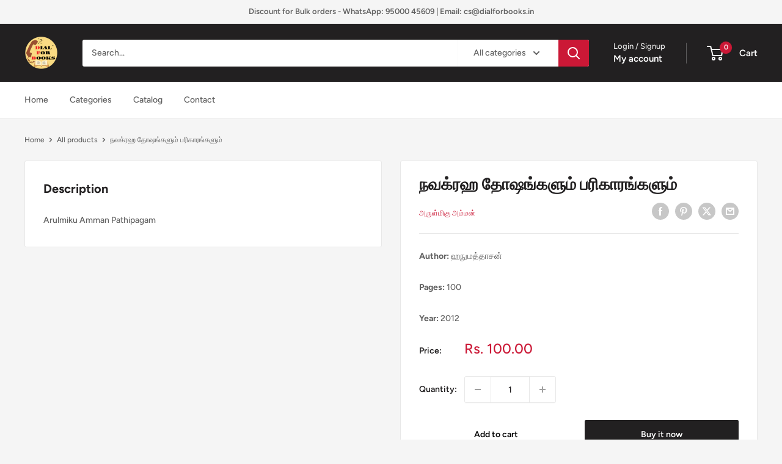

--- FILE ---
content_type: text/javascript
request_url: https://dialforbooks.in/cdn/shop/t/5/assets/custom.js?v=102476495355921946141693404628
body_size: -592
content:
//# sourceMappingURL=/cdn/shop/t/5/assets/custom.js.map?v=102476495355921946141693404628
